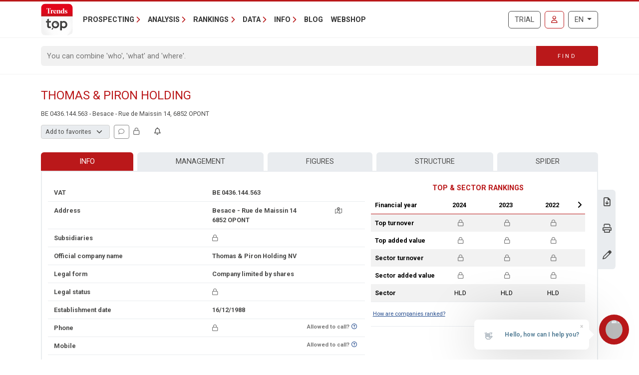

--- FILE ---
content_type: text/javascript
request_url: https://trendstop.knack.be/dist/main/assets/BootstrapModal.vue_vue_type_script_setup_true_lang-CbHGnBT9.js
body_size: 1091
content:
import{M as r}from"./banners-D27yJ7kt.js";import{h as y,r as v,o as k,a as C,K as B,n as o,I as l,l as i,z as u,q as s,ad as w,m as d,E as g,t as z}from"./runtime-dom.esm-bundler-BJIwUGoj.js";const E=["id","data-bs-backdrop","data-bs-keyboard"],M={class:"modal-content"},S={class:"modal-title"},I=y({__name:"BootstrapModal",props:{id:{},title:{default:""},size:{default:"md"},backdrop:{type:[String,Boolean],default:!0},keyboard:{type:Boolean,default:!0},centered:{type:Boolean,default:!1},scrollable:{type:Boolean,default:!1},headerClass:{default:""},bodyClass:{default:""},footerClass:{default:""},showHeader:{type:Boolean,default:!0},showFooter:{type:Boolean,default:!0},showCloseButton:{type:Boolean,default:!0}},emits:["shown","hidden"],setup(e,{expose:b,emit:f}){const n=e,m=f,a=v(null);k(()=>{a.value&&(a.value.addEventListener("hidden.bs.modal",()=>m("hidden")),a.value.addEventListener("shown.bs.modal",()=>m("shown")))}),b({show:()=>{a.value&&(r.getInstance(a.value)||new r(a.value)).show()},hide:()=>{if(a.value){const t=r.getInstance(a.value);t&&t.hide()}}});const h=C(()=>n.size==="sm"?"modal-sm":n.size==="lg"?"modal-lg":n.size==="xl"?"modal-xl":"");return(t,c)=>(d(),B(w,{to:"body"},[o("div",{id:e.id,ref_key:"modalElement",ref:a,class:"modal fade",tabindex:"-1","data-bs-backdrop":e.backdrop,"data-bs-keyboard":e.keyboard},[o("div",{class:l(["modal-dialog",[h.value,{"modal-dialog-centered":e.centered},{"modal-dialog-scrollable":e.scrollable}]])},[o("div",M,[e.showHeader?(d(),i("div",{key:0,class:l(["modal-header",e.headerClass])},[s(t.$slots,"header",{},()=>[o("h5",S,[s(t.$slots,"title",{},()=>[g(z(e.title),1)])]),e.showCloseButton?(d(),i("button",{key:0,type:"button",class:l(["btn-close",{"btn-close-white":e.headerClass.includes("bg-danger")||e.headerClass.includes("bg-dark")}]),"data-bs-dismiss":"modal","aria-label":"Close"},null,2)):u("",!0)])],2)):u("",!0),o("div",{class:l(["modal-body",e.bodyClass])},[s(t.$slots,"default")],2),e.showFooter?(d(),i("div",{key:1,class:l(["modal-footer",e.footerClass])},[s(t.$slots,"footer",{},()=>[c[0]||(c[0]=o("button",{type:"button",class:"btn btn-secondary","data-bs-dismiss":"modal"},"Close",-1))])],2)):u("",!0)])],2)],8,E)]))}});export{I as _};
